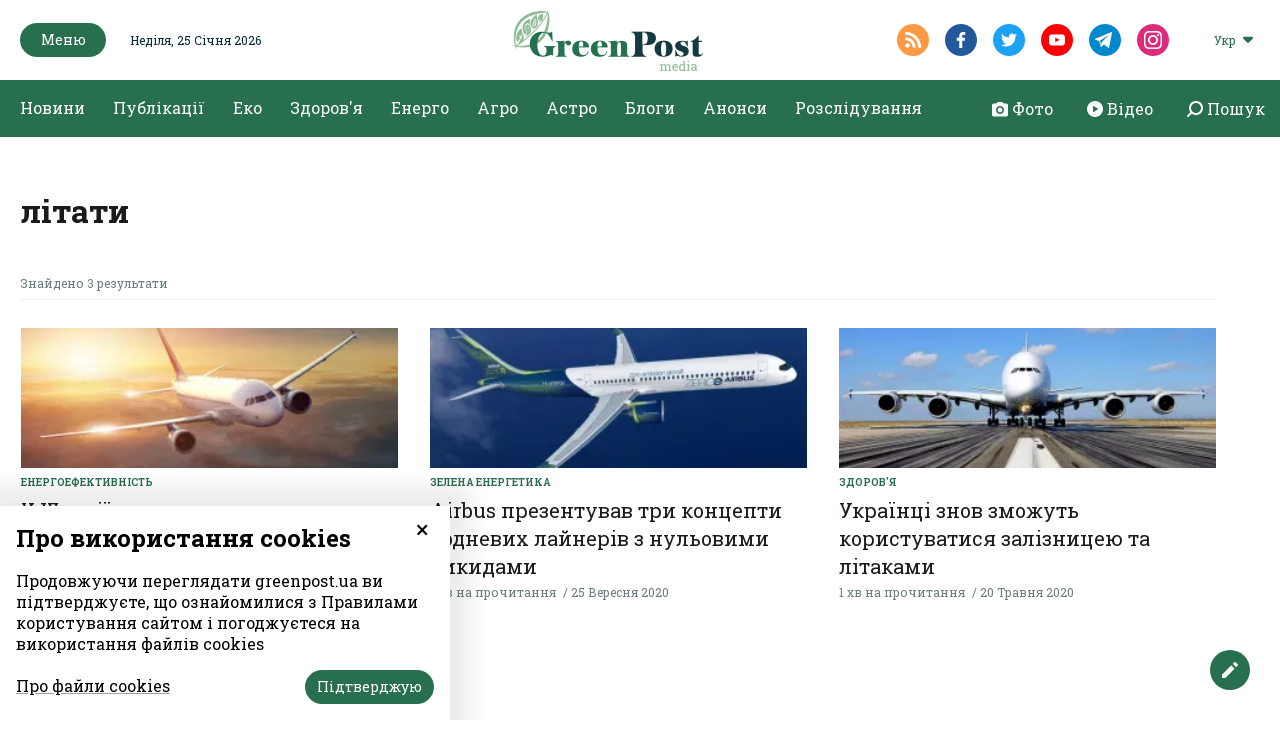

--- FILE ---
content_type: text/html; charset=UTF-8
request_url: https://greenpost.ua/tag/litaty
body_size: 7205
content:
<!DOCTYPE html><html lang="uk-UA"><head><style>
body {
font-family: 'Roboto Slab', serif;
}
.article_headline {
font-family: 'Roboto Slab', serif;
font-size: 56px;
font-weight: 500;
line-height: 64px;
font-display: fallback;
}
@media (max-width: 768px) {
.article_headline {
font-family: 'Roboto Slab', serif;
font-size: 36px;
line-height: 44px;
word-break: break-word;
}
}
.top_news_item_h {
position: static;
opacity: 1;
font-size: clamp(16px, 2vw, 24px);
word-break: break-word;
overflow-wrap: anywhere;
white-space: normal;
line-height: 1.2;
}
.top_news_item {
width: 100%;
overflow: hidden;
}
</style><meta http-equiv="Content-type" content="text/html;charset=UTF-8" /><meta name="format-detection" content="telephone=no"><meta http-equiv="X-UA-Compatible" content="IE=edge"><meta name="viewport" content="width=device-width, initial-scale=0.85, maximum-scale=1.0, user-scalable=0" /><link rel="dns-prefetch" href="//fbstatic-a.akamaihd.net"><link rel="dns-prefetch" href="//www.facebook.com"><link rel="dns-prefetch" href="//connect.facebook.net"><link rel="dns-prefetch" href="//static.ak.facebook.com"><link rel="dns-prefetch" href="//static.ak.fbcdn.net"><link rel="dns-prefetch" href="//s-static.ak.facebook.com"><link rel="preconnect" href="https://connect.facebook.net"><link rel="preconnect" href="https://www.facebook.com"><link rel="preconnect" href="https://cdnjs.cloudflare.com"><link rel="preload" href="https://fonts.googleapis.com/css2?family=Roboto&display=swap&subset=cyrillic" as="style"><link rel="preload" href="https://fonts.googleapis.com/css2?family=Roboto+Slab:wght@100;200;300;400;500;600;700;800;900&display=swap&subset=cyrillic" as="style"><link href="https://fonts.googleapis.com/css2?family=Roboto&display=swap&subset=cyrillic" rel="stylesheet"><link href="https://fonts.googleapis.com/css2?family=Roboto+Slab:wght@100;200;300;400;500;600;700;800;900&display=swap&subset=cyrillic" rel="stylesheet"><link rel="apple-touch-icon" sizes="57x57" href="/img/apple-icon-57x57.png"><link rel="apple-touch-icon" sizes="60x60" href="/img/apple-icon-60x60.png"><link rel="apple-touch-icon" sizes="72x72" href="/img/apple-icon-72x72.png"><link rel="apple-touch-icon" sizes="76x76" href="/img/apple-icon-76x76.png"><link rel="apple-touch-icon" sizes="114x114" href="/img/apple-icon-114x114.png"><link rel="apple-touch-icon" sizes="120x120" href="/img/apple-icon-120x120.png"><link rel="apple-touch-icon" sizes="144x144" href="/img/apple-icon-144x144.png"><link rel="apple-touch-icon" sizes="152x152" href="/img/apple-icon-152x152.png"><link rel="apple-touch-icon" sizes="180x180" href="/img/apple-icon-180x180.png"><link rel="icon" type="image/png" sizes="192x192" href="/img/android-icon-192x192.png"><link rel="icon" type="image/png" sizes="32x32" href="/img/favicon-32x32.png"><link rel="icon" type="image/png" sizes="96x96" href="/img/favicon-96x96.png"><link rel="icon" type="image/png" sizes="16x16" href="/img/favicon-16x16.png"><link rel="manifest" href="/img/manifest.json"><meta name="robots" content="max-image-preview:large"><meta name="msapplication-TileColor" content="#276F4F"><meta name="msapplication-TileImage" content="/img/ms-icon-144x144.png"><meta name="theme-color" content="#276F4F"><meta property="fb:app_id" content="121522292513787"/><meta name="csrf-param" content="_csrf-frontend"><meta name="csrf-token" content="kJZ820eT0A_5afHU0cqQUC2zLC5VYjSfi_LM0gZa_oP_3BqBBaCCRM0jt-arptdkYuFHGhoMfNblnqGdMxuH7Q=="><title>літати | GreenPost</title><script type="application/ld+json">{"@context":"http://schema.org","logo":"https://greenpost.ua/img/logo.png","url":"https://greenpost.ua/","@type":"NewsMediaOrganization"}</script><meta name="title" content="літати | GreenPost"><meta property="og:title" content="літати"><meta name="twitter:title" content="літати"><meta property="og:type" content="website"><meta property="og:url" content="https://greenpost.ua/tag/litaty"><meta property="og:image" content="https://greenpost.ua/img/og_ua.png"><meta name="twitter:image" content="https://greenpost.ua/img/og_ua.png"><meta property="og:image:width" content="1028"><meta property="og:image:height" content="540"><meta property="og:image:type" content="image/png"><link href="https://greenpost.ua/tag/litaty" rel="canonical"><link href="https://greenpost.ua/tag/litaty" rel="alternate" hreflang="x-default"><link href="https://greenpost.ua/tag/litaty" rel="alternate" hreflang="uk"><link href="/assets/css-compress/ed0c0a9748819a86491661973468c6b2.css?v=1731929274" rel="stylesheet"><script>var formUrl="\/site\/form";</script> <script src="https://jsc.mgid.com/site/716778.js" async> </script><script src="https://jsc.idealmedia.io/site/817501.js" async></script> <script>(function(w,d,s,l,i){w[l]=w[l]||[];w[l].push({'gtm.start':
new Date().getTime(),event:'gtm.js'});var f=d.getElementsByTagName(s)[0],
j=d.createElement(s),dl=l!='dataLayer'?'&l='+l:'';j.async=true;j.src=
'https://www.googletagmanager.com/gtm.js?id='+i+dl;f.parentNode.insertBefore(j,f);
})(window,document,'script','dataLayer','GTM-PV6RQ4D');</script></head><body><noscript><iframe src="https://www.googletagmanager.com/ns.html?id=GTM-PV6RQ4D"
height="0" width="0" style="display:none;visibility:hidden"></iframe></noscript> <div id="fb-root"></div><script>
window.fbAsyncInit = function () {
FB.init({
appId: '121522292513787',
cookie: true,
xfbml: true,
version: 'v6.0'
});
FB.AppEvents.logPageView();
};
(function (d, s, id) {
var js, fjs = d.getElementsByTagName(s)[0];
if (d.getElementById(id)) {
return;
}
js = d.createElement(s);
js.id = id;
js.async = true;
js.src = "https://connect.facebook.net/uk_UA/sdk.js";
fjs.parentNode.insertBefore(js, fjs);
}(document, 'script', 'facebook-jssdk'));
</script><header class="header"><div class="container menu-background-top"><div class="header_top"><div class="container"><div class="header_top_left"><button class="green_btn header_menu__btn"><img src="/img/icons/close_icon_white.svg" altrm ="" class="close_menu"><span>Меню</span><img src="/img/icons/hamburger_icon.svg" alt="" class="hamburger_icon"></button><div class="header_date">Неділя, 25 Січня 2026</div></div><div class="header_top_center"><div class="header_logo"><a href="/"><img class="logo-black-top" src="/img/logo-black-top.png" alt="GreenPost"><img class="logo-black" src="/img/logo-black.png" alt="GreenPost"></a></div></div><div class="header_top_right"><div class="header_soc"><a target="_blank" href="/rssfeed/rss.xml" class="header_soc__link radial_social_link"><img src="/img/icons/rss_icon.svg" alt=""></a><a href="https://www.facebook.com/greenpost.ua/ " target="_blank" class="header_soc__link radial_social_link"><img src="/img/icons/fb_icon.svg" alt=""></a><a href="https://twitter.com/greenpost_news?s=21&t=keBm5ZS1AXbZCgZTKRj-2A" target="_blank" class="header_soc__link radial_social_link"><img src="/img/icons/twitter_icon.svg" alt=""></a><a href="" target="_blank" class="header_soc__link radial_social_link"><img src="/img/icons/youtube_icon.svg" alt=""></a><a href="https://t.me/greenpostua" target="_blank" class="header_soc__link radial_social_link"><img src="/img/icons/tele.svg" alt=""></a><a href="https://www.instagram.com/greenpost.ua/" target="_blank" class="header_soc__link radial_social_link"><img src="/img/icons/instagram.svg" alt=""></a></div><div class="header_lang"><div class="header_lang_dropdown"><div class="dropdown_caption">Укр</div><ul class="dropdown_list" style="display: none;"><li class="ropdown_list_link"><a href="/ru">Рус</a></li></ul></div></div> </div></div></div></div><div class="header_menu" style="display: none;"><div class="header_menu_content"><div class="container menu-open"><div class="header_menu_col header_menu_first_col"><ul class="header_menu_block"><li class='elements_19 '><a class='header_menu_block__h' href='/news'>Новини</a></li><li class='elements_20 '><a class='header_menu_block__h' href='/publications'>Публікації</a></li><li class='elements_183 '><a class='header_menu_block__h' href='/news/investigation'>Розслідування</a></li><li class='elements_161 '><a class='header_menu_block__h' href='/blogs'>Блоги</a></li><li class='elements_164 '><a class='header_menu_block__h' href='/announcements'>Анонси</a></li></ul> </div><ul class="header_menu_list"><li class='elements_74 header_menu_block'><a class='header_menu_block__h' href='/news/ecosphere'>Еко</a><ul class="" id="pp-74"><li class='elements_75 '><a class='header-submenu__link' href='/news/ecosphere/animals-and-plants'>Тварини & рослини</a></li><li class='elements_76 '><a class='header-submenu__link' href='/news/ecosphere/forest'>Ліс</a></li><li class='elements_77 '><a class='header-submenu__link' href='/news/ecosphere/climate'>Клімат</a></li><li class='elements_78 '><a class='header-submenu__link' href='/news/ecosphere/water'>Вода</a></li><li class='elements_79 '><a class='header-submenu__link' href='/news/ecosphere/waste-and-pollution'>Відходи & забруднення</a></li></ul></li><li class='elements_140 header_menu_block'><a class='header_menu_block__h' href='/news/health'>Здоров'я</a><ul class="" id="pp-140"><li class='elements_141 '><a class='header-submenu__link' href='/news/health/disease'>Хвороби</a></li><li class='elements_142 '><a class='header-submenu__link' href='/news/health/medicine'>Ліки</a></li><li class='elements_144 '><a class='header-submenu__link' href='/news/health/fitness'>Фітнес</a></li><li class='elements_145 '><a class='header-submenu__link' href='/news/health/medreform'>Медреформа</a></li><li class='elements_146 '><a class='header-submenu__link' href='/news/health/medicine-abroad'>Медицина за кордоном</a></li><li class='elements_157 '><a class='header-submenu__link' href='/news/health/covid-19'>#Коронавірус 2019-nCoV</a></li></ul></li><li class='elements_134 header_menu_block'><a class='header_menu_block__h' href='/news/energy'>Енерго</a><ul class="" id="pp-134"><li class='elements_135 '><a class='header-submenu__link' href='/news/energy/green-energy'>Зелена енергетика</a></li><li class='elements_136 '><a class='header-submenu__link' href='/news/energy/fossil-fuels'>Викопне паливо</a></li><li class='elements_137 '><a class='header-submenu__link' href='/news/energy/energy-efficiency'>Енергоефективність</a></li><li class='elements_138 '><a class='header-submenu__link' href='/news/energy/fuel-market'>Ринок пального</a></li><li class='elements_139 '><a class='header-submenu__link' href='/news/energy/npp'>АЕС</a></li></ul></li><li class='elements_197 header_menu_block'><a class='header_menu_block__h' href='/news/astro'>Астро</a></li><li class='elements_73 header_menu_block'><a class='header_menu_block__h' href='/news/agrosphere'>Агро</a><ul class="" id="pp-73"><li class='elements_118 '><a class='header-submenu__link' href='/news/agrosphere/earth-market'>Ринок землі</a></li><li class='elements_119 '><a class='header-submenu__link' href='/news/agrosphere/agribusiness-ua'>Агробізнес UA</a></li><li class='elements_120 '><a class='header-submenu__link' href='/news/agrosphere/harvest-2022'>Урожай-2022</a></li><li class='elements_121 '><a class='header-submenu__link' href='/news/agrosphere/agrochemistry'>Aгрохімія</a></li><li class='elements_122 '><a class='header-submenu__link' href='/news/agrosphere/agricultural-products'>С/Г продукція</a></li></ul></li></ul> <div class="header_menu_col header_body_links"><a href="/photo"><img src="/img/icons/camera.svg" alt=""><span>Фото</span></a><a href="/video"><img src="/img/icons/circle.svg" alt=""><span>Відео</span></a><a href="#" class="search_show"><img src="/img/icons/search-right.svg" alt=""><span>Пошук</span></a></div><div class="header_menu_col weekly_print with_padding"><div class="weekly_print_block"><div class="weekly_print__img"><img src="/upload/media/2026/01/23/greenpost-263-23sichnya-2026.png" alt="GreenPost №262 (16 січня 2026)" title="GreenPost №263 (23 січня 2026)"> </div><div class="weekly_print_text"><div class="weekly_print_h">GreenPost №263 (23 січня 2026)</div><a href="/upload/media/2026/01/23/greenpost-263-preview-1.pdf" target="_blank"
class="weekly_print_download">Завантажити pdf</a><div class="weekly_print_size">836 kB</div></div></div><div class="weekly_print_label">Тут ви можете завантажити електронну версію нашого журналу</div></div><div class="header_menu_col header_soc show_mob"><a target="_blank" href="/rssfeed/rss.xml" class="header_soc__link"><img src="/img/icons/rss_icon.svg" alt=""></a><a href="https://www.facebook.com/greenpost.ua/ " target="_blank" class="header_soc__link"><img src="/img/icons/fb_icon.svg" alt=""></a><a href="https://twitter.com/greenpost_news?s=21&t=keBm5ZS1AXbZCgZTKRj-2A" target="_blank" class="header_soc__link"><img src="/img/icons/twitter_icon.svg" alt=""></a><a href="" target="_blank" class="header_soc__link"><img src="/img/icons/youtube_icon.svg" alt=""></a><a href="https://t.me/greenpostua" target="_blank" class="header_soc__link"><img src="/img/icons/tele.svg" alt=""></a><a href="https://www.instagram.com/greenpost.ua/" target="_blank" class="header_soc__link"><img src="/img/icons/instagram.svg" alt=""></a></div></div></div></div><div class="container pl-0 pr-0"><div class="header_body"><div class="container"><ul class="header_body_nav"><li class='elements_1 '><a class='' href='/news'>Новини</a></li><li class='elements_2 '><a class='' href='/publications'>Публікації</a></li><li class='elements_6 '><a class='' href='/news/ecosphere'>Еко</a></li><li class='elements_4 '><a class='' href='/news/health'>Здоров'я</a></li><li class='elements_3 '><a class='' href='/news/energy'>Енерго</a></li><li class='elements_5 '><a class='' href='/news/agrosphere'>Агро</a></li><li class='elements_192 '><a class='' href='/news/astro'>Астро</a></li><li class='elements_160 '><a class='' href='/blogs'>Блоги</a></li><li class='elements_163 '><a class='' href='/announcements'>Анонси</a></li><li class='elements_181 '><a class='' href='/news/investigation'>Розслідування</a></li></ul> <div class="header_body_links"><a href="/photo"><img src="/img/icons/camera.svg" alt=""><span>Фото</span></a><a href="/video"><img src="/img/icons/circle.svg" alt=""><span>Відео</span></a><a href="#" class="search_show"><img src="/img/icons/search-right.svg" alt=""><span>Пошук</span></a></div></div></div></div><div class="search_popup" style="display: none;"><div class="container"><div class="search_fade"></div><div class="search_popup_close"><img src="/img/icons/close_icon.svg" alt=""></div><div class="search_popup_form"><form action="/search" class="search_form"><div class="search_popup_input "><label for="">Шукати в GreenPost</label><input type="text" autocomplete="off" name="q" class="formInput" required minlength="3"></div><div class="formSubmit"><button type="submit" class="green_btn">Пошук</button></div></form></div></div></div></header><div class="arrowUp"><span>Догори</span><img src="/img/icons/arrow_up.svg" alt=""></div><div class="feedbackBtn"><span>Дати відгук</span><img src="/img/icons/edit_icon.svg" alt=""></div><div class="feedback_form"><div class="close_feedback"><img src="/img/icons/close_icon_black.svg" alt=""></div><div class="feedback_form_container formContainer"><div class="feedback_form_wrapper"><form action="#" class="form_feedback" method="post"><input type="hidden" name="formId" value="4"><div class="feedback_form_h">Напишіть нам, якщо у вас є крута новина. Або просто скажіть нам привіт</div><div class="formBlock"><input type="email" class="formInput emailInput requiredField" name="FormValidateModel[email]" placeholder="Ваша електронна адреса"><span class="error_label hide">Невірний формат електронної адреси</span></div><div class="formBlock"><textarea class="formInput requiredField" name="FormValidateModel[text]" placeholder="Ваше питання"></textarea><span class="error_label hide">Поле обов'язкове</span></div><div class="fileInput"><input type="file" id="file_input" name="file"><input type="hidden" class="hidden_file" name="FormValidateModel[file]"><label for="file_input" style="cursor:pointer">Додати файл</label><span class="fileName" data-lang="Вкладення">Вкладення</span><div class="file_input_caption">
* Розмір файлу до 20 Мб. Формат – doc, xls, zip, rar, ppt, jpg, png, gif, pdf </div><span class="error_label hide error_file"></span></div><div class="formSubmit"><button type="submit" class="green_btn">Надіслати</button></div></form><div class="success_send_msg hide"><p>Дякуємо!</p><p>Ваше повідомлення надіслане.</p><button type="button" class="green_btn">Ок</button></div></div></div></div><main class="search_page"><div class="container"><div class="search_block"><div class="unknown_page__form search_popup_form"><h1 class="site_h">літати</h1></div></div><div class="category_plate small_plate search_result"><div class="search_result_container"><div class="category_plate_body"><div class="category_plate_header search_header"><div class="search_caption">Знайдено 3 результати</div></div><div class="category_plate_item_wrapper "><div class="category_plate_item"><a href="/news/u-shvetsiyi-styaguvatymut-dodatkovu-platu-zi-staryh-litakiv-i30509" class="category_plate_item__img "><img src="https://greenpost.ua/upload/news/2021/03/30/thumbnail-tw-20181109114825-1207_305x140.jpg?v=1704319105" alt="У Швеції стягуватимуть додаткову плату зі старих літаків" title="У Швеції стягуватимуть додаткову плату зі старих літаків "> </a><a href="/news/energy/energy-efficiency" class="category_plate_item__category">Енергоефективність</a><a href="/news/u-shvetsiyi-styaguvatymut-dodatkovu-platu-zi-staryh-litakiv-i30509" class="category_plate_item__text"><div class="category_plate_item__h">У Швеції стягуватимуть додаткову плату зі старих літаків </div><div class="category_plate_item__caption"><span>1 хв на прочитання</span><span>30 Березня 2021</span></div></a></div></div><div class="category_plate_item_wrapper "><div class="category_plate_item"><a href="/news/airbus-prezentuvav-try-kontsepty-vodnevyh-lajneriv-z-nulovymy-vykydamy-i18067" class="category_plate_item__img "><img src="https://greenpost.ua/upload/news/2020/09/25/airbuszeroe-tubewing-conceptplane-p8-20200813_305x140.jpg?v=1601019169" alt="" title="Airbus презентував три концепти водневих лайнерів з нульовими викидами"> </a><a href="/news/energy/green-energy" class="category_plate_item__category">Зелена енергетика</a><a href="/news/airbus-prezentuvav-try-kontsepty-vodnevyh-lajneriv-z-nulovymy-vykydamy-i18067" class="category_plate_item__text"><div class="category_plate_item__h">Airbus презентував три концепти водневих лайнерів з нульовими викидами</div><div class="category_plate_item__caption"><span>1 хв на прочитання</span><span>25 Вересня 2020</span></div></a></div></div><div class="category_plate_item_wrapper "><div class="category_plate_item"><a href="/news/ukrayintsi-znov-zmozhut-korystuvatysya-zaliznytseyu-ta-litakamy-i6664" class="category_plate_item__img "><img src="https://greenpost.ua/upload/news/2020/05/20/191118-001_305x140.jpg?v=1589994950" alt="" title="Українці знов зможуть користуватися залізницею та літаками"> </a><a href="/news/health" class="category_plate_item__category">Здоров'я</a><a href="/news/ukrayintsi-znov-zmozhut-korystuvatysya-zaliznytseyu-ta-litakamy-i6664" class="category_plate_item__text"><div class="category_plate_item__h">Українці знов зможуть користуватися залізницею та літаками</div><div class="category_plate_item__caption"><span>1 хв на прочитання</span><span>20 Травня 2020</span></div></a></div></div></div></div></div></main><footer class="footer"><div class="container"><div class="footer_part footer_body"><div class="footer_col footer_logo"><div class="footer_logo__img"><a href="/"><img src="/img/logo.png" alt="GreenPost"></a></div><div class="footer_logo__label">GreenPost — інформаційно-аналітичний ресурс, який спеціалізується на висвітленні актуальних тем в екологічній, медичній, енергетичній та агросферах.
Наша місія - роз`яснювальна журналістика.
Інформація має бути цікавою та корисною.
Дякуємо за довіру! </div><div class="footer_soc"><a target="_blank" href="/rssfeed/rss.xml" class="footer_soc__link radial_social_link"><img src="/img/icons/rss_icon.svg" alt=""></a><a href="https://www.facebook.com/greenpost.ua/ " target="_blank" class="footer_soc__link radial_social_link"><img src="/img/icons/fb_icon.svg" alt=""></a><a href="https://twitter.com/greenpost_news?s=21&t=keBm5ZS1AXbZCgZTKRj-2A" target="_blank" class="footer_soc__link radial_social_link"><img src="/img/icons/twitter_icon.svg" alt=""></a><a href="" target="_blank" class="footer_soc__link radial_social_link"><img src="/img/icons/youtube_icon.svg" alt=""></a><a href="https://t.me/greenpostua" target="_blank" class="footer_soc__link radial_social_link"><img src="/img/icons/tele.svg" alt=""></a><a href="https://www.instagram.com/greenpost.ua/" target="_blank" class="footer_soc__link radial_social_link"><img src="/img/icons/instagram.svg" alt=""></a></div></div><div class="footer_col footer_menu"><ul class=""><li class='elements_37 '><a class='' href='/news'>Новини</a></li><li class='elements_38 '><a class='' href='/publications'>Публікації</a></li><li class='elements_186 '><a class='' href='/news/investigation'>Розслідування</a></li><li class='elements_42 '><a class='' href='/news/ecosphere'>Еко</a></li><li class='elements_40 '><a class='' href='/news/health'>Здоров'я</a></li><li class='elements_39 '><a class='' href='/news/energy'>Енерго</a></li><li class='elements_41 '><a class='' href='/news/agrosphere'>Агро</a></li><li class='elements_191 '><a class='' href='/news/astro'>Астро</a></li><li class='elements_162 '><a class='' href='/blogs'>Блоги</a></li><li class='elements_165 '><a class='' href='/announcements'>Анонси</a></li></ul> </div><div class="footer_col footer_menu"><ul class=""><li class='elements_147 '><a class='' href='/about'>Про нас</a></li><li class='elements_178 '><a class='' href='/contacts'>Контакти</a></li></ul> </div><div class="footer_col footer_form formContainer"><div class="footer_form__h">Підписатися на розсилку новин</div><form action="#" class="form_subscribe" method="post"><input type="hidden" name="formId" value="1"><div class="footer_form_caption">Щонеділі наші редактори відбирають для вас найкращі історії тижня</div><div class="formBlock"><input type="email" class="formInput emailInput requiredField" name="FormValidateModel[email]" placeholder="Ваша електронна адреса"><span class="error_label hide">Невірний формат електронної адреси</span></div><div class="formSubmit"><button type="submit" class="green_btn">Підписатися</button></div></form><div class="success_send_msg hide">Дякуємо за підписку! Ми надсилатимемо Вам підбірки новин щотижня.</div></div></div><div class="footer_part footer_footer"><div class="footer_col footer_arr"></div><div class="footer_col footer_politics"><ul class="nav-menu"><li class='elements_55 '><a class='' href='/policy'>Політика конфіденційності</a></li><li class='elements_56 '><a class='' href='/terms'>Правила та умови</a></li><li class='elements_179 '><a target='_blank' class='' href='https://yedynka.com'>Розробник: Yedynka Dgtl</a></li></ul> </div></div><div class="footer_copyright">
Усі права захищені. Матеріали із сайту <a href="https://greenpost.ua">«GreenPost»</a> можуть використовуватися іншими користувачами безкоштовно з обов’язковим активним гіперпосиланням на <a href="https://greenpost.ua">https://greenpost.ua</a>, розміщеним у першому абзаці матеріалу. Також активне гіперпосилання на сайт <a href="https://greenpost.ua">greenpost.ua</a> необхідне в разі використання частини матеріалу. Відповідальність за зміст рекламних матеріалів несе рекламодавець. Думка авторів матеріалів може не збігатися з позицією редакції. </div></div></footer><div id="cookie-popup" class="cookie-consent-popup"><span class="cookie-consent-closer" onclick="document.getElementById('cookie-popup').classList.remove('open')">&times;</span><div class="cookie-consent-top-wrapper"><h2 class="cookie-consent-title">Про використання cookies</h2><p class="cookie-consent-message"><span class="cookie-consent-text">Продовжуючи переглядати greenpost.ua ви підтверджуєте, що ознайомилися з Правилами користування сайтом і погоджуєтеся на використання файлів cookies</span></p></div><div class="cookie-consent-controls open"><div class="cookie-consent-left"><a href="/policy" target="_blank" class="cookie-consent-link">Про файли cookies</a></div><div class="cookie-consent-right"><button class="green_btn cookie-consent-save" data-cc-namespace="popup">Підтверджую</button></div></div></div><script src="/assets/js-compress/4b02fdd00702f4a7f2d34a68f05a6e3f.js?v=1604589242"></script><script>window.addEventListener('load',function(){window.cookieConsent=new CookieConsent({name:'cookie_consent_status',path:'/',domain:'',expiryDays:365,});window.cookieConsent.afterSave=function(cc){cc.clean([])
window.location.reload()}});</script><script defer src="https://static.cloudflareinsights.com/beacon.min.js/vcd15cbe7772f49c399c6a5babf22c1241717689176015" integrity="sha512-ZpsOmlRQV6y907TI0dKBHq9Md29nnaEIPlkf84rnaERnq6zvWvPUqr2ft8M1aS28oN72PdrCzSjY4U6VaAw1EQ==" data-cf-beacon='{"version":"2024.11.0","token":"ee537f37159b4ccdbc06d8cd1847ba8b","r":1,"server_timing":{"name":{"cfCacheStatus":true,"cfEdge":true,"cfExtPri":true,"cfL4":true,"cfOrigin":true,"cfSpeedBrain":true},"location_startswith":null}}' crossorigin="anonymous"></script>
</body></html>